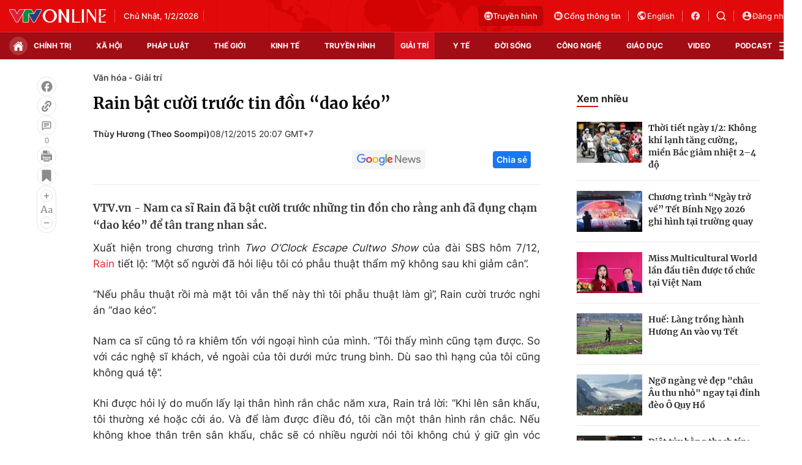

--- FILE ---
content_type: text/html; charset=utf-8
request_url: https://vtv.vn/ajax-detail-bottom-10087.htm
body_size: 5445
content:
<div class="hidden">
    <div class="box-category" data-layout="33" data-cd-key=siteid100:highestviewnews:zoneid10087hour24 >
                    <div class="box-category-top">
                <h2>
                    <span class="box-category-title">
                        Xem nhiều
                    </span>
                </h2>
            </div>
                <div class="box-category-middle">
                            <div class="box-category-item" data-id="100260130125228201"
                 >
                                             <a class="box-category-link-with-avatar img-resize" href="/chuyen-tinh-yeu-moi-trong-phim-18-co-trang-bridgerton-bi-che-nhat-nheo-100260130125228201.htm"
                        title="Chuyện tình yêu mới trong phim 18+ cổ trang Bridgerton bị chê nhạt nhẽo"   data-newstype="0"  data-type="0">
                                                    <img data-type="avatar"
                                src="https://cdn-images.vtv.vn/zoom/107_67/66349b6076cb4dee98746cf1/2026/01/30/package-media-92250140862992104504506-21357481858343077892940.png"
                                alt="Chuyện tình yêu mới trong phim 18+ cổ trang Bridgerton bị chê nhạt nhẽo" loading=lazy 
                                class="box-category-avatar">
                        
                                            </a>
                                    <div class="box-category-content" >
            <!-- Ảnh dọc-->
                        <h3 class="box-category-title-text">
                <a data-type="title" data-linktype="newsdetail" data-id="100260130125228201"
                    class="box-category-link-title" data-type="0"
                     data-newstype="0"                     href="/chuyen-tinh-yeu-moi-trong-phim-18-co-trang-bridgerton-bi-che-nhat-nheo-100260130125228201.htm"
                    title="Chuyện tình yêu mới trong phim 18+ cổ trang Bridgerton bị chê nhạt nhẽo"
                     data-trimline="4" >Chuyện tình yêu mới trong phim 18+ cổ trang Bridgerton bị chê nhạt nhẽo</a>
                </h3>

                
                
                                <!-- Ảnh dọc-->
                





























        </div>
    </div>

                            <div class="box-category-item" data-id="100260131063217705"
                 >
                                             <a class="box-category-link-with-avatar img-resize" href="/tung-duong-lan-dau-doat-giai-lan-song-xanh-100260131063217705.htm"
                        title="Tùng Dương lần đầu đoạt giải Làn Sóng Xanh"   data-newstype="0"  data-type="0">
                                                    <img data-type="avatar"
                                src="https://cdn-images.vtv.vn/zoom/107_67/66349b6076cb4dee98746cf1/2026/01/30/lcn-6892-53050074265457261665171-31573781395851367364710.jpg"
                                alt="Tùng Dương lần đầu đoạt giải Làn Sóng Xanh" loading=lazy 
                                class="box-category-avatar">
                        
                                            </a>
                                    <div class="box-category-content" >
            <!-- Ảnh dọc-->
                        <h3 class="box-category-title-text">
                <a data-type="title" data-linktype="newsdetail" data-id="100260131063217705"
                    class="box-category-link-title" data-type="0"
                     data-newstype="0"                     href="/tung-duong-lan-dau-doat-giai-lan-song-xanh-100260131063217705.htm"
                    title="Tùng Dương lần đầu đoạt giải Làn Sóng Xanh"
                     data-trimline="4" >Tùng Dương lần đầu đoạt giải Làn Sóng Xanh</a>
                </h3>

                
                
                                <!-- Ảnh dọc-->
                





























        </div>
    </div>

                            <div class="box-category-item" data-id="100260130144137031"
                 >
                                             <a class="box-category-link-with-avatar img-resize" href="/su-kien-trao-giai-thuong-am-nhac-hang-dau-the-gioi-grammy-sap-dien-ra-ai-dang-co-loi-the-100260130144137031.htm"
                        title="Sự kiện trao giải thưởng âm nhạc hàng đầu thế giới Grammy sắp diễn ra, ai đang có lợi thế?"   data-newstype="0"  data-type="0">
                                                    <img data-type="avatar"
                                src="https://cdn-images.vtv.vn/zoom/107_67/66349b6076cb4dee98746cf1/2026/01/30/package-media-38100535241187857597183-40384221450776924207968.png"
                                alt="Sự kiện trao giải thưởng âm nhạc hàng đầu thế giới Grammy sắp diễn ra, ai đang có lợi thế?" loading=lazy 
                                class="box-category-avatar">
                        
                                            </a>
                                    <div class="box-category-content" >
            <!-- Ảnh dọc-->
                        <h3 class="box-category-title-text">
                <a data-type="title" data-linktype="newsdetail" data-id="100260130144137031"
                    class="box-category-link-title" data-type="0"
                     data-newstype="0"                     href="/su-kien-trao-giai-thuong-am-nhac-hang-dau-the-gioi-grammy-sap-dien-ra-ai-dang-co-loi-the-100260130144137031.htm"
                    title="Sự kiện trao giải thưởng âm nhạc hàng đầu thế giới Grammy sắp diễn ra, ai đang có lợi thế?"
                     data-trimline="4" >Sự kiện trao giải thưởng âm nhạc hàng đầu thế giới Grammy sắp diễn ra, ai đang có lợi thế?</a>
                </h3>

                
                
                                <!-- Ảnh dọc-->
                





























        </div>
    </div>

                            <div class="box-category-item" data-id="10026013105414318"
                 >
                                             <a class="box-category-link-with-avatar img-resize" href="/hoa-minzy-nguyen-hung-chien-thang-ap-dao-tai-lan-song-xanh-2025-10026013105414318.htm"
                        title="Hòa Minzy, Nguyễn Hùng chiến thắng áp đảo tại Làn Sóng Xanh 2025"   data-newstype="0"  data-type="0">
                                                    <img data-type="avatar"
                                src="https://cdn-images.vtv.vn/zoom/107_67/66349b6076cb4dee98746cf1/2026/01/30/beautyplus-collage-2026-01-30t21-53-49-55169906938688131651364-74733659476258396668676.png"
                                alt="Hòa Minzy, Nguyễn Hùng chiến thắng áp đảo tại Làn Sóng Xanh 2025" loading=lazy 
                                class="box-category-avatar">
                        
                                            </a>
                                    <div class="box-category-content" >
            <!-- Ảnh dọc-->
                        <h3 class="box-category-title-text">
                <a data-type="title" data-linktype="newsdetail" data-id="10026013105414318"
                    class="box-category-link-title" data-type="0"
                     data-newstype="0"                     href="/hoa-minzy-nguyen-hung-chien-thang-ap-dao-tai-lan-song-xanh-2025-10026013105414318.htm"
                    title="Hòa Minzy, Nguyễn Hùng chiến thắng áp đảo tại Làn Sóng Xanh 2025"
                     data-trimline="4" >Hòa Minzy, Nguyễn Hùng chiến thắng áp đảo tại Làn Sóng Xanh 2025</a>
                </h3>

                
                
                                <!-- Ảnh dọc-->
                





























        </div>
    </div>

                            <div class="box-category-item" data-id="100260130225814417"
                 >
                                             <a class="box-category-link-with-avatar img-resize" href="/su-chuyen-minh-an-tuong-cua-hyun-bin-100260130225814417.htm"
                        title="Sự chuyển mình ấn tượng của Hyun Bin"   data-newstype="0"  data-type="0">
                                                    <img data-type="avatar"
                                src="https://cdn-images.vtv.vn/zoom/107_67/66349b6076cb4dee98746cf1/2026/01/30/hyun-bin-36951244051453491337651-20198085574086430704845.jpg"
                                alt="Sự chuyển mình ấn tượng của Hyun Bin" loading=lazy 
                                class="box-category-avatar">
                        
                                            </a>
                                    <div class="box-category-content" >
            <!-- Ảnh dọc-->
                        <h3 class="box-category-title-text">
                <a data-type="title" data-linktype="newsdetail" data-id="100260130225814417"
                    class="box-category-link-title" data-type="0"
                     data-newstype="0"                     href="/su-chuyen-minh-an-tuong-cua-hyun-bin-100260130225814417.htm"
                    title="Sự chuyển mình ấn tượng của Hyun Bin"
                     data-trimline="4" >Sự chuyển mình ấn tượng của Hyun Bin</a>
                </h3>

                
                
                                <!-- Ảnh dọc-->
                





























        </div>
    </div>

                    </div>
    </div>
</div>
    <div class="detail-sm-main">
        <div class="box-category" data-marked-zoneid=vtv_detail_chuyenmuc data-layout="35"  data-cd-key=siteid100:newsinzonesharenews:zone10087 >
        <div class="box-category-top">
            <h2>
            <span class="box-category-title" >
                Tin cùng chuyên mục
            </span>
            </h2>
            <div class="box-action">
                                    <span class="text-days">
                                        Xem theo ngày
                                    </span>

    <div class="list-form">
        <select class="select-item sDay">
            <option  value="0">Ngày</option>
            <option value="1">1</option>
            <option value="2">2</option>
            <option value="3">3</option>
            <option value="4">4</option>
            <option value="5">5</option>
            <option value="6">6</option>
            <option value="7">7</option>
            <option value="8">8</option>
            <option value="9">9</option>
            <option value="10">10</option>
            <option value="11">11</option>
            <option value="12">12</option>
            <option value="13">13</option>
            <option value="14">14</option>
            <option value="15">15</option>
            <option value="16">16</option>
            <option value="17">17</option>
            <option value="18">18</option>
            <option value="19">19</option>
            <option value="20">20</option>
            <option value="21">21</option>
            <option value="22">22</option>
            <option value="23">23</option>
            <option value="24">24</option>
            <option value="25">25</option>
            <option value="26">26</option>
            <option value="27">27</option>
            <option value="28">28</option>
            <option value="29">29</option>
            <option value="30">30</option>
            <option value="31">31</option>
        </select>

        <select class="select-item sMonth">
            <option value="0">Tháng</option>
            <option value="1">Tháng 1</option>
            <option value="2">Tháng 2</option>
            <option value="3">Tháng 3</option>
            <option value="4">Tháng 4</option>
            <option value="5">Tháng 5</option>
            <option value="6">Tháng 6</option>
            <option value="7">Tháng 7</option>
            <option value="8">Tháng 8</option>
            <option value="9">Tháng 9</option>
            <option value="10">Tháng 10</option>
            <option value="11">Tháng 11</option>
            <option value="12">Tháng 12</option>
        </select>

        <select class="select-item sYear">
            <option value="0">Năm</option>
                                        <option value="2026">2026</option>
                            <option value="2025">2025</option>
                            <option value="2024">2024</option>
                            <option value="2023">2023</option>
                            <option value="2022">2022</option>
                            <option value="2021">2021</option>
                            <option value="2020">2020</option>
                            <option value="2019">2019</option>
                    </select>
        <a href="javascript:;" onclick="XemTheoNgay()" class="views" rel="nofollow">XEM</a>
    </div>
</div>
<script>

    $('.sDay').val(01);
    $('.sMonth').val(02);
    $('.sYear').val(2026);
    function XemTheoNgay() {
        var hdZoneUrl = $('#hdZoneUrl').val();
        var hdParentUrl = $('#hdParentUrl').val();

        if (hdParentUrl != undefined && hdParentUrl != '' && hdZoneUrl != 'hdZoneUrl' && hdZoneUrl != undefined) {
            var shortUrl = `/${hdParentUrl}/${hdZoneUrl}`;
        }else if( hdZoneUrl != 'hdZoneUrl' && hdZoneUrl != undefined) {
            var shortUrl = `/${hdZoneUrl}`;
        }


        var day = (($('.sDay').val()<10)?'0':'') + $('.sDay').val() + '';
        var month =(($('.sMonth').val()<10)?'0':'') + $('.sMonth').val() + '';
        var year = $('.sYear').val() + '';


        if (day == '0' || month == '0' || year == '0') {
            alert('Bạn vui lòng chọn đủ ngày tháng năm.');
            return;
        }

        try {
            var re = /^(0[1-9]|[12][0-9]|3[01])-(0[1-9]|1[0-2])-\d{4}$/;

            var dateInput = day + '-' + month + '-' + year;

            var minYear = 1902;
            var maxYear = (new Date()).getFullYear();

            if (regs = dateInput.match(re)) {
                if (regs[1] < 1 || regs[1] > 31) {
                    alert("Giá trị ngày không đúng: " + regs[1]);
                    return;
                } else if (regs[2] < 1 || regs[2] > 12) {
                    alert("Giá trị tháng không đúng: " + regs[2]);
                    return;
                } else if (regs[3] < minYear || regs[3] > maxYear) {
                    alert("Giá trị năm không đúng: " + regs[3] + " - phải nằm trong khoảng " + minYear + " và " + maxYear);
                    return;
                }

                /* check leap year*/

                switch (month) {
                    case "4":
                    case "04":
                    case "6":
                    case "06":
                    case "9":
                    case "09":
                    case "11":
                        if (day > 30) {
                            alert('Không tồn tại ngày: "' + day + '/' + month + '/' + year + '". Hãy thử lại');
                            return;
                        }
                        break;
                    case "2":
                    case "02":
                        var isLeapYear = parseFloat(year) % 4 == 0;

                        if (day > (isLeapYear ? 29 : 28)) {
                            alert('Không tồn tại ngày: "' + day + '/' + month + '/' + year + '". Hãy thử lại');
                            return;
                        }
                        break;
                }
            } else {
                alert('Không tồn tại ngày: "' + day + '/' + month + '/' + year + '". Hãy thử lại');
                return;
            }

            /* date time OK*/
            var url = `${shortUrl}/xem-theo-ngay/${dateInput}.htm`;

            //alert(url);
            window.location = url;
        } catch (e) {
            console.log('exception:' + e);
            alert('Không tồn tại ngày: "' + day + '/' + month + '/' + year + '". Hãy thử lại');
        }
    }
</script>

        </div>

        <div class="box-category-middle">
                            <div class="box-category-item" data-id="100260131223007207"
                 >
                                             <a class="box-category-link-with-avatar img-resize" href="/miss-multicultural-world-lan-dau-tien-duoc-to-chuc-tai-viet-nam-100260131223007207.htm"
                        title="Miss Multicultural World lần đầu tiên được tổ chức tại Việt Nam"   data-newstype="0"  data-type="0">
                                                    <img data-type="avatar"
                                src="https://cdn-images.vtv.vn/zoom/227_142/66349b6076cb4dee98746cf1/2026/01/31/image-75161073041239475219708-80972322231533877532394.jpg"
                                alt="Miss Multicultural World lần đầu tiên được tổ chức tại Việt Nam" loading=lazy 
                                class="box-category-avatar">
                        
                                            </a>
                                    <div class="box-category-content" >
            <!-- Ảnh dọc-->
                        <h3 class="box-category-title-text">
                <a data-type="title" data-linktype="newsdetail" data-id="100260131223007207"
                    class="box-category-link-title" data-type="0"
                     data-newstype="0"                     href="/miss-multicultural-world-lan-dau-tien-duoc-to-chuc-tai-viet-nam-100260131223007207.htm"
                    title="Miss Multicultural World lần đầu tiên được tổ chức tại Việt Nam"
                     data-trimline="3" >Miss Multicultural World lần đầu tiên được tổ chức tại Việt Nam</a>
                </h3>

                
                
                                <!-- Ảnh dọc-->
                





























        </div>
    </div>

                            <div class="box-category-item" data-id="100260128151738163"
                 >
                                             <a class="box-category-link-with-avatar img-resize" href="/truong-vu-ky-bi-loai-khoi-chuong-trinh-giao-thua-vi-be-boi-doi-tu-100260128151738163.htm"
                        title="Trương Vũ Kỳ bị loại khỏi chương trình giao thừa vì bê bối đời tư"   data-newstype="0"  data-type="0">
                                                    <img data-type="avatar"
                                src="https://cdn-images.vtv.vn/zoom/227_142/66349b6076cb4dee98746cf1/2026/01/31/img-1015-53391726209733075209969-14987675009864005711342.png"
                                alt="Trương Vũ Kỳ bị loại khỏi chương trình giao thừa vì bê bối đời tư" loading=lazy 
                                class="box-category-avatar">
                        
                                            </a>
                                    <div class="box-category-content" >
            <!-- Ảnh dọc-->
                        <h3 class="box-category-title-text">
                <a data-type="title" data-linktype="newsdetail" data-id="100260128151738163"
                    class="box-category-link-title" data-type="0"
                     data-newstype="0"                     href="/truong-vu-ky-bi-loai-khoi-chuong-trinh-giao-thua-vi-be-boi-doi-tu-100260128151738163.htm"
                    title="Trương Vũ Kỳ bị loại khỏi chương trình giao thừa vì bê bối đời tư"
                     data-trimline="3" >Trương Vũ Kỳ bị loại khỏi chương trình giao thừa vì bê bối đời tư</a>
                </h3>

                
                
                                <!-- Ảnh dọc-->
                





























        </div>
    </div>

                            <div class="box-category-item" data-id="100260129091330761"
                 >
                                             <a class="box-category-link-with-avatar img-resize" href="/no-luc-dua-san-khau-truyen-thong-lai-gan-voi-khan-gia-tre-100260129091330761.htm"
                        title="Nỗ lực đưa sân khấu truyền thống lại gần với khán giả trẻ"   data-newstype="0"  data-type="16">
                                                    <img data-type="avatar"
                                src="https://cdn-images.vtv.vn/zoom/227_142/66349b6076cb4dee98746cf1/2026/01/29/z7476533498487-53f6ea2e252a35d5b8e6d6ca233724ac-58138698079840743694647-55439085695131108111787.jpg"
                                alt="Nỗ lực đưa sân khấu truyền thống lại gần với khán giả trẻ" loading=lazy 
                                class="box-category-avatar">
                        
                                            </a>
                                    <div class="box-category-content" >
            <!-- Ảnh dọc-->
                        <h3 class="box-category-title-text">
                <a data-type="title" data-linktype="newsdetail" data-id="100260129091330761"
                    class="box-category-link-title" data-type="16"
                     data-newstype="0"                     href="/no-luc-dua-san-khau-truyen-thong-lai-gan-voi-khan-gia-tre-100260129091330761.htm"
                    title="Nỗ lực đưa sân khấu truyền thống lại gần với khán giả trẻ"
                     data-trimline="3" >Nỗ lực đưa sân khấu truyền thống lại gần với khán giả trẻ</a>
                </h3>

                
                
                                <!-- Ảnh dọc-->
                





























        </div>
    </div>

                            <div class="box-category-item" data-id="100260128151726864"
                 >
                                             <a class="box-category-link-with-avatar img-resize" href="/nghe-thuat-phan-anh-lan-song-toi-pham-cong-nghe-cao-100260128151726864.htm"
                        title="Nghệ thuật phản ánh làn sóng tội phạm công nghệ cao"   data-newstype="0"  data-type="0">
                                                    <img data-type="avatar"
                                src="https://cdn-images.vtv.vn/zoom/227_142/66349b6076cb4dee98746cf1/2026/01/31/img-1014-86539681944548270390281-32839989490958671345286.png"
                                alt="Nghệ thuật phản ánh làn sóng tội phạm công nghệ cao" loading=lazy 
                                class="box-category-avatar">
                        
                                            </a>
                                    <div class="box-category-content" >
            <!-- Ảnh dọc-->
                        <h3 class="box-category-title-text">
                <a data-type="title" data-linktype="newsdetail" data-id="100260128151726864"
                    class="box-category-link-title" data-type="0"
                     data-newstype="0"                     href="/nghe-thuat-phan-anh-lan-song-toi-pham-cong-nghe-cao-100260128151726864.htm"
                    title="Nghệ thuật phản ánh làn sóng tội phạm công nghệ cao"
                     data-trimline="3" >Nghệ thuật phản ánh làn sóng tội phạm công nghệ cao</a>
                </h3>

                
                
                                <!-- Ảnh dọc-->
                





























        </div>
    </div>

                            <div class="box-category-item" data-id="100260131130407938"
                 >
                                             <a class="box-category-link-with-avatar img-resize" href="/ngoi-sao-nhac-phim-truong-kiet-rut-lui-khoi-cac-giai-binh-chon-100260131130407938.htm"
                        title="Ngôi sao nhạc phim Trương Kiệt rút lui khỏi các giải bình chọn"   data-newstype="0"  data-type="0">
                                                    <img data-type="avatar"
                                src="https://cdn-images.vtv.vn/zoom/227_142/66349b6076cb4dee98746cf1/2026/01/31/ec8d639fd54d190a81f6a9f7099edbe1-53796705713673802383209-18951464918868290635564.jpeg"
                                alt="Ngôi sao nhạc phim Trương Kiệt rút lui khỏi các giải bình chọn" loading=lazy 
                                class="box-category-avatar">
                        
                                            </a>
                                    <div class="box-category-content" >
            <!-- Ảnh dọc-->
                        <h3 class="box-category-title-text">
                <a data-type="title" data-linktype="newsdetail" data-id="100260131130407938"
                    class="box-category-link-title" data-type="0"
                     data-newstype="0"                     href="/ngoi-sao-nhac-phim-truong-kiet-rut-lui-khoi-cac-giai-binh-chon-100260131130407938.htm"
                    title="Ngôi sao nhạc phim Trương Kiệt rút lui khỏi các giải bình chọn"
                     data-trimline="3" >Ngôi sao nhạc phim Trương Kiệt rút lui khỏi các giải bình chọn</a>
                </h3>

                
                
                                <!-- Ảnh dọc-->
                





























        </div>
    </div>

                            <div class="box-category-item" data-id="100260131181448285"
                 >
                                             <a class="box-category-link-with-avatar img-resize" href="/nsut-vu-thang-loi-va-liveshow-mua-chim-en-bay-nhung-cuoc-hoi-ngo-day-bat-ngo-tren-san-khau-100260131181448285.htm"
                        title="NSƯT Vũ Thắng Lợi và liveshow “Mùa chim én bay”: Những cuộc hội ngộ đầy bất ngờ trên sân khấu"   data-newstype="0"  data-type="0">
                                                    <img data-type="avatar"
                                src="https://cdn-images.vtv.vn/zoom/227_142/66349b6076cb4dee98746cf1/2026/01/31/tlv08987-00578785996998687742421-84999580419533532173617.jpg"
                                alt="NSƯT Vũ Thắng Lợi và liveshow “Mùa chim én bay”: Những cuộc hội ngộ đầy bất ngờ trên sân khấu" loading=lazy 
                                class="box-category-avatar">
                        
                                            </a>
                                    <div class="box-category-content" >
            <!-- Ảnh dọc-->
                        <h3 class="box-category-title-text">
                <a data-type="title" data-linktype="newsdetail" data-id="100260131181448285"
                    class="box-category-link-title" data-type="0"
                     data-newstype="0"                     href="/nsut-vu-thang-loi-va-liveshow-mua-chim-en-bay-nhung-cuoc-hoi-ngo-day-bat-ngo-tren-san-khau-100260131181448285.htm"
                    title="NSƯT Vũ Thắng Lợi và liveshow “Mùa chim én bay”: Những cuộc hội ngộ đầy bất ngờ trên sân khấu"
                     data-trimline="3" >NSƯT Vũ Thắng Lợi và liveshow “Mùa chim én bay”: Những cuộc hội ngộ đầy bất ngờ trên sân khấu</a>
                </h3>

                
                
                                <!-- Ảnh dọc-->
                





























        </div>
    </div>

                            <div class="box-category-item" data-id="100260131185022692"
                 >
                                             <a class="box-category-link-with-avatar img-resize" href="/ron-rang-hoi-gau-tao-cua-dong-bao-mong-o-pa-co-100260131185022692.htm"
                        title="Rộn ràng hội Gầu Tào của đồng bào Mông ở Pà Cò"   data-newstype="0"  data-type="0">
                                                    <img data-type="avatar"
                                src="https://cdn-images.vtv.vn/zoom/227_142/66349b6076cb4dee98746cf1/2026/01/31/package-media-12320597020395636904104-08132465204340340475417.png"
                                alt="Rộn ràng hội Gầu Tào của đồng bào Mông ở Pà Cò" loading=lazy 
                                class="box-category-avatar">
                        
                                            </a>
                                    <div class="box-category-content" >
            <!-- Ảnh dọc-->
                        <h3 class="box-category-title-text">
                <a data-type="title" data-linktype="newsdetail" data-id="100260131185022692"
                    class="box-category-link-title" data-type="0"
                     data-newstype="0"                     href="/ron-rang-hoi-gau-tao-cua-dong-bao-mong-o-pa-co-100260131185022692.htm"
                    title="Rộn ràng hội Gầu Tào của đồng bào Mông ở Pà Cò"
                     data-trimline="3" >Rộn ràng hội Gầu Tào của đồng bào Mông ở Pà Cò</a>
                </h3>

                
                
                                <!-- Ảnh dọc-->
                





























        </div>
    </div>

                                        <zone id="mfw3go2k"></zone>
    <script>
        if (pageSettings.allowAds) arfAsync.push("mfw3go2k");
    </script>

                    </div>
    </div>

        <!-- xem thêm per -->
        <div id='vtv_detail_readmore_web'></div>
    </div>
<script>
    if (!isNotAllow3rd) {
        loadJsAsync("https://js.aiservice.vn/rec/vtv_detail_readmore_web.js", function () {});
    }
    (runinit = window.runinit || []).push(function () {

        // if ($('.box-category[data-layout="33"]').length > 0) {
        //     jQuery('.box-category[data-layout="33"]').detach().insertBefore('.insert-most-view-detail');
        // }
        $('.box-category-link-title[data-trimline="3"]').trimLine(3);
        $('.box-category-link-title[data-trimline="4"]').trimLine(4);

        var item = $('.box-category[data-layout="35"] .box-category-item');
        var newsId = $('#hdNewsId').val();
        $.each(item, function (index, obj) {
            if (newsId != "undefined" && newsId != "") {
                if ($(this).attr("data-id") == newsId) {
                    $(this).remove();
                }
            }
        }).promise().done(function (){
            if ($('.box-category[data-layout="35"] .box-category-item').length > 6){
                $('.box-category[data-layout="35"] .box-category-item').last().remove();
            }
        });

        //chỉnh lại thum ảnh bài bigstory
        if($('.detail__sm-bottom-tt').length){
            $.each( $('.detail__sm-bottom-tt [data-layout="35"] img'), function (index, obj) {
                var src =  $(this).attr("src");
                src = src.replaceAll('/zoom/227_142/','/zoom/314_196/')
                $(this).attr("src",src);
            });
        }
    });
</script>

<!--u: 01/02/2026 06:54:54 -->